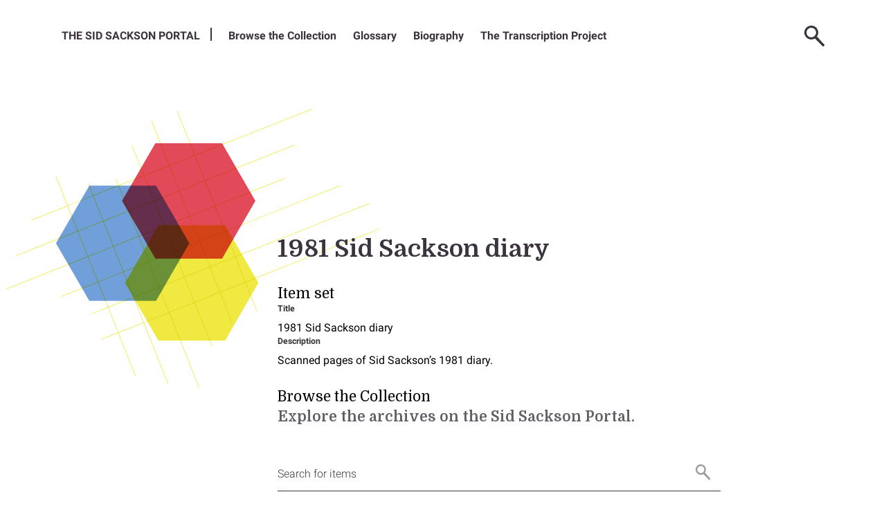

--- FILE ---
content_type: text/html; charset=UTF-8
request_url: https://sacksonportal.museumofplay.org/s/sackson-portal/item-set/17696
body_size: 75672
content:
<! -- START OF /LAYOUT/LAYOUT.PHTML -->
<!DOCTYPE html><html lang="en-US">    <head>
        <!-- Google Tag Manager -->
        <script>(function(w,d,s,l,i){w[l]=w[l]||[];w[l].push({'gtm.start':
        new Date().getTime(),event:'gtm.js'});var f=d.getElementsByTagName(s)[0],
        j=d.createElement(s),dl=l!='dataLayer'?'&l='+l:'';j.async=true;j.src=
        'https://www.googletagmanager.com/gtm.js?id='+i+dl;f.parentNode.insertBefore(j,f);
        })(window,document,'script','dataLayer','GTM-N23K88G');</script>
        <!-- End Google Tag Manager -->

        <link rel="preconnect" href="https://fonts.googleapis.com">
        <link rel="preconnect" href="https://fonts.gstatic.com" crossorigin>
        <link href="https://fonts.googleapis.com/css2?family=Domine:wght@400..700&family=Roboto:ital,wght@0,100..900;1,100..900&display=swap" rel="stylesheet">

        <meta charset="utf-8">
<meta name="viewport" content="width&#x3D;device-width,&#x20;initial-scale&#x3D;1">        <title>The Sackson Portal · 1981 Sid Sackson diary · Sackson Portal</title>        <link rel="icon">
<link href="&#x2F;application&#x2F;asset&#x2F;css&#x2F;iconfonts.css&#x3F;v&#x3D;4.1.0" media="screen" rel="stylesheet" type="text&#x2F;css">
<link href="&#x2F;themes&#x2F;sackson-v2&#x2F;asset&#x2F;css&#x2F;vendor.min.css&#x3F;v&#x3D;0.1" media="screen" rel="stylesheet" type="text&#x2F;css">
<link href="&#x2F;themes&#x2F;sackson-v2&#x2F;asset&#x2F;css&#x2F;style.min.css&#x3F;v&#x3D;0.1" media="screen" rel="stylesheet" type="text&#x2F;css">                <script  src="https&#x3A;&#x2F;&#x2F;code.jquery.com&#x2F;jquery-3.6.2.min.js"></script>
<script  src="&#x2F;themes&#x2F;sackson-v2&#x2F;asset&#x2F;js&#x2F;vendor.js&#x3F;v&#x3D;0.1"></script>
<script  src="&#x2F;application&#x2F;asset&#x2F;js&#x2F;global.js&#x3F;v&#x3D;4.1.0"></script>
<script  src="&#x2F;themes&#x2F;sackson-v2&#x2F;asset&#x2F;js&#x2F;default.min.js&#x3F;v&#x3D;0.1"></script>
<script  async="async" src="https&#x3A;&#x2F;&#x2F;www.googletagmanager.com&#x2F;gtag&#x2F;js&#x3F;id&#x3D;G-QM7C52W0XV"></script>
<script >
    //<!--
    
                    
                      window.dataLayer = window.dataLayer || [];
                      function gtag(){dataLayer.push(arguments);}
                      gtag('js', new Date());
                    
                      gtag('config', 'G-QM7C52W0XV');
    //-->
</script>    

    </head>

    <body class="browse&#x20;card-view&#x20;item-set">        <!-- Google Tag Manager (noscript) -->
        <noscript><iframe src="https://www.googletagmanager.com/ns.html?id=GTM-N23K88G" height="0" width="0" style="display:none;visibility:hidden"></iframe></noscript>
        <!-- End Google Tag Manager (noscript) -->

        <div class="full"> </div>
        <header class="full">
            <!--DESKTOP MENU START-->
            <nav class="desktop-nav" aria-label="menu"> 
                <ul class="navigation">
    <li>
        <a href="&#x2F;s&#x2F;sackson-portal&#x2F;page&#x2F;welcome">The Sid Sackson Portal</a>
    </li>
    <li>
        <a href="&#x2F;s&#x2F;sackson-portal&#x2F;item">Browse the Collection</a>
    </li>
    <li>
        <a href="&#x2F;s&#x2F;sackson-portal&#x2F;page&#x2F;glossary-people">Glossary</a>
        <ul>
            <li>
                <a href="&#x2F;s&#x2F;sackson-portal&#x2F;page&#x2F;glossary-games">Games</a>
            </li>
            <li>
                <a href="&#x2F;s&#x2F;sackson-portal&#x2F;page&#x2F;glossary-other">Other Items and Abbreviations</a>
            </li>
        </ul>
    </li>
    <li>
        <a href="&#x2F;s&#x2F;sackson-portal&#x2F;page&#x2F;biography">Biography</a>
    </li>
    <li>
        <a href="&#x2F;s&#x2F;sackson-portal&#x2F;page&#x2F;transcription-project">The Transcription Project</a>
    </li>
</ul>                <ul class="nav-icons">
                                        <div class="header-search">
                        <! -- START OF /COMMON/SEARCH-FORM.PHTML -->

<form action="/s/sackson-portal/item" id="search-form">
    <input type="text" title='Search Field' name="search" value="" placeholder="Search the Sid Sackson Portal">
    <button type="submit" title="Submit"></button>
</form>
<! -- END OF /COMMON/SEARCH-FORM.PHTML -->
                    </div>
                    <li><a class="nav-icon nav-search" href="#" title="Search"><img alt='spy glass' src=/themes/sackson-v2/asset/img/svg/icon/search.svg?v=0.1></a>
                    </li>
                                          <li><a class="nav-icon nav-user-login" href="/login" title="Log-in"><img alt='user login' src=/themes/sackson-v2/asset/img/svg/icon/user-login.svg?v=0.1></a></li>
                                        <li><a class="nav-icon nav-hamburger" href="#" title="Menu"><img alt='mobile menu' src=/themes/sackson-v2/asset/img/svg/icon/hamburger.svg?v=0.1></a></li>
                </ul>
                <!--SUB MENU CONTAINER-->
                <div class="sub-menu-container"></div> 
                <!--MOBILE MENU START-->
                <div class="mobile-menu" aria-label='Mobile Menu'> 
                    <div class="mobile-icons-container"></div>
                    <div class="sub-menu-title">
                        <p>Menu</p>
                    </div>
                    <ul class="navigation">
    <li>
        <a href="&#x2F;s&#x2F;sackson-portal&#x2F;page&#x2F;welcome">The Sid Sackson Portal</a>
    </li>
    <li>
        <a href="&#x2F;s&#x2F;sackson-portal&#x2F;item">Browse the Collection</a>
    </li>
    <li>
        <a href="&#x2F;s&#x2F;sackson-portal&#x2F;page&#x2F;glossary-people">Glossary</a>
        <ul>
            <li>
                <a href="&#x2F;s&#x2F;sackson-portal&#x2F;page&#x2F;glossary-games">Games</a>
            </li>
            <li>
                <a href="&#x2F;s&#x2F;sackson-portal&#x2F;page&#x2F;glossary-other">Other Items and Abbreviations</a>
            </li>
        </ul>
    </li>
    <li>
        <a href="&#x2F;s&#x2F;sackson-portal&#x2F;page&#x2F;biography">Biography</a>
    </li>
    <li>
        <a href="&#x2F;s&#x2F;sackson-portal&#x2F;page&#x2F;transcription-project">The Transcription Project</a>
    </li>
</ul>                </div> <!--MOBILE MENU END-->
            </nav> <!--DESKTOP MENU END-->
            <!--MOBILE SEARCH FORM START-->
            <div class="mobile-search">
                <! -- START OF /COMMON/SEARCH-FORM.PHTML -->

<form action="/s/sackson-portal/item" id="search-form">
    <input type="text" title='Search Field' name="search" value="" placeholder="Search the Sid Sackson Portal">
    <button type="submit" title="Submit"></button>
</form>
<! -- END OF /COMMON/SEARCH-FORM.PHTML -->
            </div> <!--MOBILE SEARCH FORM END-->
        </header>
       
        
        <section id='splash' class='full'></section>
        <section id='primary-content'>
            <a name='main-content'></a>
            <main>
              <div id='content-stack' contentstack>
                <! -- START OF /AGILE-THEME-TOOLS/AGILE-ITEM/BROWSE.PHTML -->
<div class='browse-tool'>
    <div class="page-header">
        <img alt='' class="page-header-ornament" src=/themes/sackson-v2/asset/img/svg/ornaments/browse-ornament.svg?v=0.1>
        <div class="page-header-text-elements">
                            <h2><span class="title">1981 Sid Sackson diary</span></h2>                <h3>Item set</h3>
                <div class="metadata">
                        <div class="property" data-term="dcterms:title" >
        <div class="metadata-label">
                Title                        </div>
        <div class="values">
                                <div class="value" lang="">
                                1981 Sid Sackson diary            </div>
                </div>
    </div>
    <div class="property" data-term="dcterms:description" >
        <div class="metadata-label">
                Description                        </div>
        <div class="values">
                                <div class="value" lang="">
                                Scanned pages of Sid Sackson’s 1981 diary.            </div>
                </div>
    </div>
                </div>
                <div class="item-set-items">
                <h3>Browse the Collection</h3>                        <p class="page-deck">Explore the archives on the Sid Sackson Portal.</p>
            <div class="browse-search-form">
                <! -- START OF /COMMON/SEARCH-FORM.PHTML -->

<form action="/s/sackson-portal/item" id="search-form">
    <input type="text" title='Search Field' name="search" value="" placeholder="Search the Sid Sackson Portal">
    <button type="submit" title="Submit"></button>
</form>
<! -- END OF /COMMON/SEARCH-FORM.PHTML -->
            </div>
            <a class="advanced-search" href="&#x2F;s&#x2F;sackson-portal&#x2F;item&#x2F;search&#x3F;sort_by_default&#x3D;&amp;sort_by&#x3D;created&amp;sort_order&#x3D;desc&amp;page&#x3D;1&amp;item_set_id&#x3D;17696">Advanced Search</a>        </div>
    </div>
    
        
    <div class="top-bar-ui">
        <h3>Results</h3>
        <div class="browse-controls">
            <div class='sort-selector'>
                <form class="sorting" action="">
    <input type="hidden" name="sort_by_default" value=""><input type="hidden" name="page" value="1">    <select name="sort_by" aria-label="Sort by">
        </select>
    <div class="sort-block"> 
        <select name="sort_order" aria-label="Sort order">
            <option value="asc" >Sort by Title (Ascending)</option>
            <option value="desc" selected>Sort by Title (Descending)</option>
        </select>
        <button type="submit">Sort</button>
    </div>
</form>
                
            </div>
            <! -- START OF /COMMON/PAGINATION.PHTML -->
<nav class="pagination" role="navigation">
    <p class="page-input-top"  aria-label="Page">Showing Page <span class="page-detail">1 of 9</span></p>

    
    <span class='for-js number-of-items'>422</span>
    <span class='for-js end-item-counter'>50</span>
    <span class='for-js start-item-counter'>1</span>
    <span class='for-js per-page'>50</span>
    <span class='for-js page-count'>9</span>

    <ul class='page-bullets'>
                    <li><a data-pageNumber='1' href='/s/sackson-portal/item-set/17696?sort_by_default=&sort_by=created&sort_order=desc&page=1'></a><p class='page-number'>1</p></li><li><a data-pageNumber='2' href='/s/sackson-portal/item-set/17696?sort_by_default=&sort_by=created&sort_order=desc&page=2'></a><p class='page-number'>2</p></li><li><a data-pageNumber='3' href='/s/sackson-portal/item-set/17696?sort_by_default=&sort_by=created&sort_order=desc&page=3'></a><p class='page-number'>3</p></li><li><a data-pageNumber='4' href='/s/sackson-portal/item-set/17696?sort_by_default=&sort_by=created&sort_order=desc&page=4'></a><p class='page-number'>4</p></li><li><a data-pageNumber='5' href='/s/sackson-portal/item-set/17696?sort_by_default=&sort_by=created&sort_order=desc&page=5'></a><p class='page-number'>5</p></li><li><a data-pageNumber='6' href='/s/sackson-portal/item-set/17696?sort_by_default=&sort_by=created&sort_order=desc&page=6'></a><p class='page-number'>6</p></li><li><a data-pageNumber='7' href='/s/sackson-portal/item-set/17696?sort_by_default=&sort_by=created&sort_order=desc&page=7'></a><p class='page-number'>7</p></li><li><a data-pageNumber='8' href='/s/sackson-portal/item-set/17696?sort_by_default=&sort_by=created&sort_order=desc&page=8'></a><p class='page-number'>8</p></li><li><a data-pageNumber='9' href='/s/sackson-portal/item-set/17696?sort_by_default=&sort_by=created&sort_order=desc&page=9'></a><p class='page-number'>9</p></li>            </ul>
    
    <div class="page-arrows">
                <span class="previous explore-left button inactive"></span>
        
                <a class="next&#x20;explore-right&#x20;button" tabindex="0" title="Next" aria-label="Next" href="&#x2F;s&#x2F;sackson-portal&#x2F;item-set&#x2F;17696&#x3F;sort_order&#x3D;desc&amp;page&#x3D;2">&gt;</a>            </div>

</nav>
<! -- END OF /COMMON/PAGINATION.PHTML -->
            <div class="view-options">
                <button class="view-button card-view-btn" type="button" title="Card view" value="card"></button>
                <button class="view-button list-view-btn" type="button" title="List view" value="list"></button>
            </div>
        </div>
    </div>
    
    <div class="mobile-browse-controls">
        <! -- START OF /COMMON/PAGINATION.PHTML -->
<nav class="pagination" role="navigation">
    <p class="page-input-top"  aria-label="Page">Showing Page <span class="page-detail">1 of 9</span></p>

    
    <span class='for-js number-of-items'>422</span>
    <span class='for-js end-item-counter'>50</span>
    <span class='for-js start-item-counter'>1</span>
    <span class='for-js per-page'>50</span>
    <span class='for-js page-count'>9</span>

    <ul class='page-bullets'>
                    <li><a data-pageNumber='1' href='/s/sackson-portal/item-set/17696?sort_by_default=&sort_by=created&sort_order=desc&page=1'></a><p class='page-number'>1</p></li><li><a data-pageNumber='2' href='/s/sackson-portal/item-set/17696?sort_by_default=&sort_by=created&sort_order=desc&page=2'></a><p class='page-number'>2</p></li><li><a data-pageNumber='3' href='/s/sackson-portal/item-set/17696?sort_by_default=&sort_by=created&sort_order=desc&page=3'></a><p class='page-number'>3</p></li><li><a data-pageNumber='4' href='/s/sackson-portal/item-set/17696?sort_by_default=&sort_by=created&sort_order=desc&page=4'></a><p class='page-number'>4</p></li><li><a data-pageNumber='5' href='/s/sackson-portal/item-set/17696?sort_by_default=&sort_by=created&sort_order=desc&page=5'></a><p class='page-number'>5</p></li><li><a data-pageNumber='6' href='/s/sackson-portal/item-set/17696?sort_by_default=&sort_by=created&sort_order=desc&page=6'></a><p class='page-number'>6</p></li><li><a data-pageNumber='7' href='/s/sackson-portal/item-set/17696?sort_by_default=&sort_by=created&sort_order=desc&page=7'></a><p class='page-number'>7</p></li><li><a data-pageNumber='8' href='/s/sackson-portal/item-set/17696?sort_by_default=&sort_by=created&sort_order=desc&page=8'></a><p class='page-number'>8</p></li><li><a data-pageNumber='9' href='/s/sackson-portal/item-set/17696?sort_by_default=&sort_by=created&sort_order=desc&page=9'></a><p class='page-number'>9</p></li>            </ul>
    
    <div class="page-arrows">
                <span class="previous explore-left button inactive"></span>
        
                <a class="next&#x20;explore-right&#x20;button" tabindex="0" title="Next" aria-label="Next" href="&#x2F;s&#x2F;sackson-portal&#x2F;item-set&#x2F;17696&#x3F;sort_order&#x3D;desc&amp;page&#x3D;2">&gt;</a>            </div>

</nav>
<! -- END OF /COMMON/PAGINATION.PHTML -->
        <div class="view-options">
            <button class="view-button card-view-btn" type="button" title="Card view" value="card"></button>
            <button class="view-button list-view-btn" type="button" title="List view" value="list"></button>
        </div>
    </div>
    
    <browse-items-container view="card">
        <ul slot="items-container">
                    <li class="card">
                                <p class="item-label">image</p>
                <figure class="item-thumbnail">
                    <a href="&#x2F;s&#x2F;sackson-portal&#x2F;item&#x2F;18543"><img src="https&#x3A;&#x2F;&#x2F;sacksonportal.museumofplay.org&#x2F;files&#x2F;large&#x2F;391c1751bf4d7f00ab43270b63464c40abece4e0.jpg" alt=""></a>                    <a class="figcaption-link" title='1981_Sackson_422_back cover.jpg' href='/s/sackson-portal/item/18543'>
                        <figcaption class="item-caption-container"><p></p></figcaption>
                    </a>
                </figure>
                <div class="item-info">
                    <p class="item-label">image</p>
                    <h4 class="item-title"><a href="&#x2F;s&#x2F;sackson-portal&#x2F;item&#x2F;18543">1981_Sackson_422_back cover.jpg</a></h4>
                                        <div class="item-link">
                        <a href="&#x2F;s&#x2F;sackson-portal&#x2F;item&#x2F;18543">View Item</a> <span>></span>
                    </div>
                </div>
            </li>
                    <li class="card">
                                <p class="item-label">image</p>
                <figure class="item-thumbnail">
                    <a href="&#x2F;s&#x2F;sackson-portal&#x2F;item&#x2F;18542"><img src="https&#x3A;&#x2F;&#x2F;sacksonportal.museumofplay.org&#x2F;files&#x2F;large&#x2F;2c97fb0ad5ab4218ac5f9a98fa42e5e45638a904.jpg" alt=""></a>                    <a class="figcaption-link" title='1981_Sackson_421_inside back cover.jpg' href='/s/sackson-portal/item/18542'>
                        <figcaption class="item-caption-container"><p></p></figcaption>
                    </a>
                </figure>
                <div class="item-info">
                    <p class="item-label">image</p>
                    <h4 class="item-title"><a href="&#x2F;s&#x2F;sackson-portal&#x2F;item&#x2F;18542">1981_Sackson_421_inside back cover.jpg</a></h4>
                                        <div class="item-link">
                        <a href="&#x2F;s&#x2F;sackson-portal&#x2F;item&#x2F;18542">View Item</a> <span>></span>
                    </div>
                </div>
            </li>
                    <li class="card">
                                <p class="item-label">image</p>
                <figure class="item-thumbnail">
                    <a href="&#x2F;s&#x2F;sackson-portal&#x2F;item&#x2F;18521"><img src="https&#x3A;&#x2F;&#x2F;sacksonportal.museumofplay.org&#x2F;files&#x2F;large&#x2F;fe532d8cda83836230aacc1c9c1018fe4cc5e7fb.jpg" alt=""></a>                    <a class="figcaption-link" title='1981_Sackson_420_blank.jpg' href='/s/sackson-portal/item/18521'>
                        <figcaption class="item-caption-container"><p></p></figcaption>
                    </a>
                </figure>
                <div class="item-info">
                    <p class="item-label">image</p>
                    <h4 class="item-title"><a href="&#x2F;s&#x2F;sackson-portal&#x2F;item&#x2F;18521">1981_Sackson_420_blank.jpg</a></h4>
                                        <div class="item-link">
                        <a href="&#x2F;s&#x2F;sackson-portal&#x2F;item&#x2F;18521">View Item</a> <span>></span>
                    </div>
                </div>
            </li>
                    <li class="card">
                                <p class="item-label">image</p>
                <figure class="item-thumbnail">
                    <a href="&#x2F;s&#x2F;sackson-portal&#x2F;item&#x2F;18520"><img src="https&#x3A;&#x2F;&#x2F;sacksonportal.museumofplay.org&#x2F;files&#x2F;large&#x2F;d6291819af871b03c35eec76b63408b5089d4bb6.jpg" alt=""></a>                    <a class="figcaption-link" title='1981_Sackson_419_1982 calendar.jpg' href='/s/sackson-portal/item/18520'>
                        <figcaption class="item-caption-container"><p></p></figcaption>
                    </a>
                </figure>
                <div class="item-info">
                    <p class="item-label">image</p>
                    <h4 class="item-title"><a href="&#x2F;s&#x2F;sackson-portal&#x2F;item&#x2F;18520">1981_Sackson_419_1982 calendar.jpg</a></h4>
                                        <div class="item-link">
                        <a href="&#x2F;s&#x2F;sackson-portal&#x2F;item&#x2F;18520">View Item</a> <span>></span>
                    </div>
                </div>
            </li>
                    <li class="card">
                                <p class="item-label">image</p>
                <figure class="item-thumbnail">
                    <a href="&#x2F;s&#x2F;sackson-portal&#x2F;item&#x2F;18519"><img src="https&#x3A;&#x2F;&#x2F;sacksonportal.museumofplay.org&#x2F;files&#x2F;large&#x2F;74ce8089a4cd6ab11eeb360676736d24145ed064.jpg" alt=""></a>                    <a class="figcaption-link" title='1981_Sackson_418_1981 public holidays 02.jpg' href='/s/sackson-portal/item/18519'>
                        <figcaption class="item-caption-container"><p></p></figcaption>
                    </a>
                </figure>
                <div class="item-info">
                    <p class="item-label">image</p>
                    <h4 class="item-title"><a href="&#x2F;s&#x2F;sackson-portal&#x2F;item&#x2F;18519">1981_Sackson_418_1981 public holidays 02.jpg</a></h4>
                                        <div class="item-link">
                        <a href="&#x2F;s&#x2F;sackson-portal&#x2F;item&#x2F;18519">View Item</a> <span>></span>
                    </div>
                </div>
            </li>
                    <li class="card">
                                <p class="item-label">image</p>
                <figure class="item-thumbnail">
                    <a href="&#x2F;s&#x2F;sackson-portal&#x2F;item&#x2F;18518"><img src="https&#x3A;&#x2F;&#x2F;sacksonportal.museumofplay.org&#x2F;files&#x2F;large&#x2F;67e5b96895559eb21710c7c05955a42308d04999.jpg" alt=""></a>                    <a class="figcaption-link" title='1981_Sackson_417_1981 public holidays 01.jpg' href='/s/sackson-portal/item/18518'>
                        <figcaption class="item-caption-container"><p></p></figcaption>
                    </a>
                </figure>
                <div class="item-info">
                    <p class="item-label">image</p>
                    <h4 class="item-title"><a href="&#x2F;s&#x2F;sackson-portal&#x2F;item&#x2F;18518">1981_Sackson_417_1981 public holidays 01.jpg</a></h4>
                                        <div class="item-link">
                        <a href="&#x2F;s&#x2F;sackson-portal&#x2F;item&#x2F;18518">View Item</a> <span>></span>
                    </div>
                </div>
            </li>
                    <li class="card">
                                <p class="item-label">image</p>
                <figure class="item-thumbnail">
                    <a href="&#x2F;s&#x2F;sackson-portal&#x2F;item&#x2F;18517"><img src="https&#x3A;&#x2F;&#x2F;sacksonportal.museumofplay.org&#x2F;files&#x2F;large&#x2F;9323571f42e80e4ad251f3eb67d5a1686596607d.jpg" alt=""></a>                    <a class="figcaption-link" title='1981_Sackson_416_index.jpg' href='/s/sackson-portal/item/18517'>
                        <figcaption class="item-caption-container"><p></p></figcaption>
                    </a>
                </figure>
                <div class="item-info">
                    <p class="item-label">image</p>
                    <h4 class="item-title"><a href="&#x2F;s&#x2F;sackson-portal&#x2F;item&#x2F;18517">1981_Sackson_416_index.jpg</a></h4>
                                        <div class="item-link">
                        <a href="&#x2F;s&#x2F;sackson-portal&#x2F;item&#x2F;18517">View Item</a> <span>></span>
                    </div>
                </div>
            </li>
                    <li class="card">
                                <p class="item-label">image</p>
                <figure class="item-thumbnail">
                    <a href="&#x2F;s&#x2F;sackson-portal&#x2F;item&#x2F;18516"><img src="https&#x3A;&#x2F;&#x2F;sacksonportal.museumofplay.org&#x2F;files&#x2F;large&#x2F;2f413411c826ad9d1b40eba48c62eae5d9be8f94.jpg" alt=""></a>                    <a class="figcaption-link" title='1981_Sackson_415_index.jpg' href='/s/sackson-portal/item/18516'>
                        <figcaption class="item-caption-container"><p></p></figcaption>
                    </a>
                </figure>
                <div class="item-info">
                    <p class="item-label">image</p>
                    <h4 class="item-title"><a href="&#x2F;s&#x2F;sackson-portal&#x2F;item&#x2F;18516">1981_Sackson_415_index.jpg</a></h4>
                                        <div class="item-link">
                        <a href="&#x2F;s&#x2F;sackson-portal&#x2F;item&#x2F;18516">View Item</a> <span>></span>
                    </div>
                </div>
            </li>
                    <li class="card">
                                <p class="item-label">image</p>
                <figure class="item-thumbnail">
                    <a href="&#x2F;s&#x2F;sackson-portal&#x2F;item&#x2F;18515"><img src="https&#x3A;&#x2F;&#x2F;sacksonportal.museumofplay.org&#x2F;files&#x2F;large&#x2F;e03a76b1a79d4f3d5f7585d4b591a4c918ee04e1.jpg" alt=""></a>                    <a class="figcaption-link" title='1981_Sackson_414_index.jpg' href='/s/sackson-portal/item/18515'>
                        <figcaption class="item-caption-container"><p></p></figcaption>
                    </a>
                </figure>
                <div class="item-info">
                    <p class="item-label">image</p>
                    <h4 class="item-title"><a href="&#x2F;s&#x2F;sackson-portal&#x2F;item&#x2F;18515">1981_Sackson_414_index.jpg</a></h4>
                                        <div class="item-link">
                        <a href="&#x2F;s&#x2F;sackson-portal&#x2F;item&#x2F;18515">View Item</a> <span>></span>
                    </div>
                </div>
            </li>
                    <li class="card">
                                <p class="item-label">image</p>
                <figure class="item-thumbnail">
                    <a href="&#x2F;s&#x2F;sackson-portal&#x2F;item&#x2F;18514"><img src="https&#x3A;&#x2F;&#x2F;sacksonportal.museumofplay.org&#x2F;files&#x2F;large&#x2F;7a55caf931ba1e2e1cb3660c2a2bfffb54fbe198.jpg" alt=""></a>                    <a class="figcaption-link" title='1981_Sackson_413_index.jpg' href='/s/sackson-portal/item/18514'>
                        <figcaption class="item-caption-container"><p></p></figcaption>
                    </a>
                </figure>
                <div class="item-info">
                    <p class="item-label">image</p>
                    <h4 class="item-title"><a href="&#x2F;s&#x2F;sackson-portal&#x2F;item&#x2F;18514">1981_Sackson_413_index.jpg</a></h4>
                                        <div class="item-link">
                        <a href="&#x2F;s&#x2F;sackson-portal&#x2F;item&#x2F;18514">View Item</a> <span>></span>
                    </div>
                </div>
            </li>
                    <li class="card">
                                <p class="item-label">image</p>
                <figure class="item-thumbnail">
                    <a href="&#x2F;s&#x2F;sackson-portal&#x2F;item&#x2F;18513"><img src="https&#x3A;&#x2F;&#x2F;sacksonportal.museumofplay.org&#x2F;files&#x2F;large&#x2F;c9c16522c799257a988212ec204f87a13f33300a.jpg" alt=""></a>                    <a class="figcaption-link" title='1981_Sackson_412_index.jpg' href='/s/sackson-portal/item/18513'>
                        <figcaption class="item-caption-container"><p></p></figcaption>
                    </a>
                </figure>
                <div class="item-info">
                    <p class="item-label">image</p>
                    <h4 class="item-title"><a href="&#x2F;s&#x2F;sackson-portal&#x2F;item&#x2F;18513">1981_Sackson_412_index.jpg</a></h4>
                                        <div class="item-link">
                        <a href="&#x2F;s&#x2F;sackson-portal&#x2F;item&#x2F;18513">View Item</a> <span>></span>
                    </div>
                </div>
            </li>
                    <li class="card">
                                <p class="item-label">image</p>
                <figure class="item-thumbnail">
                    <a href="&#x2F;s&#x2F;sackson-portal&#x2F;item&#x2F;18512"><img src="https&#x3A;&#x2F;&#x2F;sacksonportal.museumofplay.org&#x2F;files&#x2F;large&#x2F;ecd61bc4770de536756412eec5fb3026f1872027.jpg" alt=""></a>                    <a class="figcaption-link" title='1981_Sackson_411_index.jpg' href='/s/sackson-portal/item/18512'>
                        <figcaption class="item-caption-container"><p></p></figcaption>
                    </a>
                </figure>
                <div class="item-info">
                    <p class="item-label">image</p>
                    <h4 class="item-title"><a href="&#x2F;s&#x2F;sackson-portal&#x2F;item&#x2F;18512">1981_Sackson_411_index.jpg</a></h4>
                                        <div class="item-link">
                        <a href="&#x2F;s&#x2F;sackson-portal&#x2F;item&#x2F;18512">View Item</a> <span>></span>
                    </div>
                </div>
            </li>
                    <li class="card">
                                <p class="item-label">image</p>
                <figure class="item-thumbnail">
                    <a href="&#x2F;s&#x2F;sackson-portal&#x2F;item&#x2F;18511"><img src="https&#x3A;&#x2F;&#x2F;sacksonportal.museumofplay.org&#x2F;files&#x2F;large&#x2F;d815a00b3c1a68e5c500b696f35153866990651e.jpg" alt=""></a>                    <a class="figcaption-link" title='1981_Sackson_410_index.jpg' href='/s/sackson-portal/item/18511'>
                        <figcaption class="item-caption-container"><p></p></figcaption>
                    </a>
                </figure>
                <div class="item-info">
                    <p class="item-label">image</p>
                    <h4 class="item-title"><a href="&#x2F;s&#x2F;sackson-portal&#x2F;item&#x2F;18511">1981_Sackson_410_index.jpg</a></h4>
                                        <div class="item-link">
                        <a href="&#x2F;s&#x2F;sackson-portal&#x2F;item&#x2F;18511">View Item</a> <span>></span>
                    </div>
                </div>
            </li>
                    <li class="card">
                                <p class="item-label">image</p>
                <figure class="item-thumbnail">
                    <a href="&#x2F;s&#x2F;sackson-portal&#x2F;item&#x2F;18510"><img src="https&#x3A;&#x2F;&#x2F;sacksonportal.museumofplay.org&#x2F;files&#x2F;large&#x2F;c86f1f166ce676afbd9b1078f9a5bd474365c80f.jpg" alt=""></a>                    <a class="figcaption-link" title='1981_Sackson_409_index.jpg' href='/s/sackson-portal/item/18510'>
                        <figcaption class="item-caption-container"><p></p></figcaption>
                    </a>
                </figure>
                <div class="item-info">
                    <p class="item-label">image</p>
                    <h4 class="item-title"><a href="&#x2F;s&#x2F;sackson-portal&#x2F;item&#x2F;18510">1981_Sackson_409_index.jpg</a></h4>
                                        <div class="item-link">
                        <a href="&#x2F;s&#x2F;sackson-portal&#x2F;item&#x2F;18510">View Item</a> <span>></span>
                    </div>
                </div>
            </li>
                    <li class="card">
                                <p class="item-label">image</p>
                <figure class="item-thumbnail">
                    <a href="&#x2F;s&#x2F;sackson-portal&#x2F;item&#x2F;18509"><img src="https&#x3A;&#x2F;&#x2F;sacksonportal.museumofplay.org&#x2F;files&#x2F;large&#x2F;dc5e7344068a76ddf9a01c429034d3ee567c4913.jpg" alt=""></a>                    <a class="figcaption-link" title='1981_Sackson_408_index.jpg' href='/s/sackson-portal/item/18509'>
                        <figcaption class="item-caption-container"><p></p></figcaption>
                    </a>
                </figure>
                <div class="item-info">
                    <p class="item-label">image</p>
                    <h4 class="item-title"><a href="&#x2F;s&#x2F;sackson-portal&#x2F;item&#x2F;18509">1981_Sackson_408_index.jpg</a></h4>
                                        <div class="item-link">
                        <a href="&#x2F;s&#x2F;sackson-portal&#x2F;item&#x2F;18509">View Item</a> <span>></span>
                    </div>
                </div>
            </li>
                    <li class="card">
                                <p class="item-label">image</p>
                <figure class="item-thumbnail">
                    <a href="&#x2F;s&#x2F;sackson-portal&#x2F;item&#x2F;18508"><img src="https&#x3A;&#x2F;&#x2F;sacksonportal.museumofplay.org&#x2F;files&#x2F;large&#x2F;3d2e47a9d23c48021a803cf2ba742fdbd8b1fb0f.jpg" alt=""></a>                    <a class="figcaption-link" title='1981_Sackson_407_index.jpg' href='/s/sackson-portal/item/18508'>
                        <figcaption class="item-caption-container"><p></p></figcaption>
                    </a>
                </figure>
                <div class="item-info">
                    <p class="item-label">image</p>
                    <h4 class="item-title"><a href="&#x2F;s&#x2F;sackson-portal&#x2F;item&#x2F;18508">1981_Sackson_407_index.jpg</a></h4>
                                        <div class="item-link">
                        <a href="&#x2F;s&#x2F;sackson-portal&#x2F;item&#x2F;18508">View Item</a> <span>></span>
                    </div>
                </div>
            </li>
                    <li class="card">
                                <p class="item-label">image</p>
                <figure class="item-thumbnail">
                    <a href="&#x2F;s&#x2F;sackson-portal&#x2F;item&#x2F;18507"><img src="https&#x3A;&#x2F;&#x2F;sacksonportal.museumofplay.org&#x2F;files&#x2F;large&#x2F;688d7783c8af25a3342379e0214be0b494df03f6.jpg" alt=""></a>                    <a class="figcaption-link" title='1981_Sackson_406_index.jpg' href='/s/sackson-portal/item/18507'>
                        <figcaption class="item-caption-container"><p></p></figcaption>
                    </a>
                </figure>
                <div class="item-info">
                    <p class="item-label">image</p>
                    <h4 class="item-title"><a href="&#x2F;s&#x2F;sackson-portal&#x2F;item&#x2F;18507">1981_Sackson_406_index.jpg</a></h4>
                                        <div class="item-link">
                        <a href="&#x2F;s&#x2F;sackson-portal&#x2F;item&#x2F;18507">View Item</a> <span>></span>
                    </div>
                </div>
            </li>
                    <li class="card">
                                <p class="item-label">image</p>
                <figure class="item-thumbnail">
                    <a href="&#x2F;s&#x2F;sackson-portal&#x2F;item&#x2F;18506"><img src="https&#x3A;&#x2F;&#x2F;sacksonportal.museumofplay.org&#x2F;files&#x2F;large&#x2F;d6dbe555a278c8b64ee8bf7d7fbab04ed423c3af.jpg" alt=""></a>                    <a class="figcaption-link" title='1981_Sackson_405_index.jpg' href='/s/sackson-portal/item/18506'>
                        <figcaption class="item-caption-container"><p></p></figcaption>
                    </a>
                </figure>
                <div class="item-info">
                    <p class="item-label">image</p>
                    <h4 class="item-title"><a href="&#x2F;s&#x2F;sackson-portal&#x2F;item&#x2F;18506">1981_Sackson_405_index.jpg</a></h4>
                                        <div class="item-link">
                        <a href="&#x2F;s&#x2F;sackson-portal&#x2F;item&#x2F;18506">View Item</a> <span>></span>
                    </div>
                </div>
            </li>
                    <li class="card">
                                <p class="item-label">image</p>
                <figure class="item-thumbnail">
                    <a href="&#x2F;s&#x2F;sackson-portal&#x2F;item&#x2F;18505"><img src="https&#x3A;&#x2F;&#x2F;sacksonportal.museumofplay.org&#x2F;files&#x2F;large&#x2F;f7ddf2cf904802674639bf3498ad344d79f4e51b.jpg" alt=""></a>                    <a class="figcaption-link" title='1981_Sackson_404_index.jpg' href='/s/sackson-portal/item/18505'>
                        <figcaption class="item-caption-container"><p></p></figcaption>
                    </a>
                </figure>
                <div class="item-info">
                    <p class="item-label">image</p>
                    <h4 class="item-title"><a href="&#x2F;s&#x2F;sackson-portal&#x2F;item&#x2F;18505">1981_Sackson_404_index.jpg</a></h4>
                                        <div class="item-link">
                        <a href="&#x2F;s&#x2F;sackson-portal&#x2F;item&#x2F;18505">View Item</a> <span>></span>
                    </div>
                </div>
            </li>
                    <li class="card">
                                <p class="item-label">image</p>
                <figure class="item-thumbnail">
                    <a href="&#x2F;s&#x2F;sackson-portal&#x2F;item&#x2F;18504"><img src="https&#x3A;&#x2F;&#x2F;sacksonportal.museumofplay.org&#x2F;files&#x2F;large&#x2F;d7e84974d895009547c45d90e39d25df4f20ca10.jpg" alt=""></a>                    <a class="figcaption-link" title='1981_Sackson_403_index.jpg' href='/s/sackson-portal/item/18504'>
                        <figcaption class="item-caption-container"><p></p></figcaption>
                    </a>
                </figure>
                <div class="item-info">
                    <p class="item-label">image</p>
                    <h4 class="item-title"><a href="&#x2F;s&#x2F;sackson-portal&#x2F;item&#x2F;18504">1981_Sackson_403_index.jpg</a></h4>
                                        <div class="item-link">
                        <a href="&#x2F;s&#x2F;sackson-portal&#x2F;item&#x2F;18504">View Item</a> <span>></span>
                    </div>
                </div>
            </li>
                    <li class="card">
                                <p class="item-label">image</p>
                <figure class="item-thumbnail">
                    <a href="&#x2F;s&#x2F;sackson-portal&#x2F;item&#x2F;18503"><img src="https&#x3A;&#x2F;&#x2F;sacksonportal.museumofplay.org&#x2F;files&#x2F;large&#x2F;2c902220995f66caee40d5b290e16af2a093b497.jpg" alt=""></a>                    <a class="figcaption-link" title='1981_Sackson_402_index.jpg' href='/s/sackson-portal/item/18503'>
                        <figcaption class="item-caption-container"><p></p></figcaption>
                    </a>
                </figure>
                <div class="item-info">
                    <p class="item-label">image</p>
                    <h4 class="item-title"><a href="&#x2F;s&#x2F;sackson-portal&#x2F;item&#x2F;18503">1981_Sackson_402_index.jpg</a></h4>
                                        <div class="item-link">
                        <a href="&#x2F;s&#x2F;sackson-portal&#x2F;item&#x2F;18503">View Item</a> <span>></span>
                    </div>
                </div>
            </li>
                    <li class="card">
                                <p class="item-label">image</p>
                <figure class="item-thumbnail">
                    <a href="&#x2F;s&#x2F;sackson-portal&#x2F;item&#x2F;18502"><img src="https&#x3A;&#x2F;&#x2F;sacksonportal.museumofplay.org&#x2F;files&#x2F;large&#x2F;e6990df437830844af687a8fef4cffb1353cc521.jpg" alt=""></a>                    <a class="figcaption-link" title='1981_Sackson_401_index.jpg' href='/s/sackson-portal/item/18502'>
                        <figcaption class="item-caption-container"><p></p></figcaption>
                    </a>
                </figure>
                <div class="item-info">
                    <p class="item-label">image</p>
                    <h4 class="item-title"><a href="&#x2F;s&#x2F;sackson-portal&#x2F;item&#x2F;18502">1981_Sackson_401_index.jpg</a></h4>
                                        <div class="item-link">
                        <a href="&#x2F;s&#x2F;sackson-portal&#x2F;item&#x2F;18502">View Item</a> <span>></span>
                    </div>
                </div>
            </li>
                    <li class="card">
                                <p class="item-label">image</p>
                <figure class="item-thumbnail">
                    <a href="&#x2F;s&#x2F;sackson-portal&#x2F;item&#x2F;18481"><img src="https&#x3A;&#x2F;&#x2F;sacksonportal.museumofplay.org&#x2F;files&#x2F;large&#x2F;cb8f44f781a193290bf53cd3567981993c99b9db.jpg" alt=""></a>                    <a class="figcaption-link" title='1981_Sackson_400_index.jpg' href='/s/sackson-portal/item/18481'>
                        <figcaption class="item-caption-container"><p></p></figcaption>
                    </a>
                </figure>
                <div class="item-info">
                    <p class="item-label">image</p>
                    <h4 class="item-title"><a href="&#x2F;s&#x2F;sackson-portal&#x2F;item&#x2F;18481">1981_Sackson_400_index.jpg</a></h4>
                                        <div class="item-link">
                        <a href="&#x2F;s&#x2F;sackson-portal&#x2F;item&#x2F;18481">View Item</a> <span>></span>
                    </div>
                </div>
            </li>
                    <li class="card">
                                <p class="item-label">image</p>
                <figure class="item-thumbnail">
                    <a href="&#x2F;s&#x2F;sackson-portal&#x2F;item&#x2F;18480"><img src="https&#x3A;&#x2F;&#x2F;sacksonportal.museumofplay.org&#x2F;files&#x2F;large&#x2F;309868c8dc23075495c5b3530f8e8a276f52e1a5.jpg" alt=""></a>                    <a class="figcaption-link" title='1981_Sackson_399_index.jpg' href='/s/sackson-portal/item/18480'>
                        <figcaption class="item-caption-container"><p></p></figcaption>
                    </a>
                </figure>
                <div class="item-info">
                    <p class="item-label">image</p>
                    <h4 class="item-title"><a href="&#x2F;s&#x2F;sackson-portal&#x2F;item&#x2F;18480">1981_Sackson_399_index.jpg</a></h4>
                                        <div class="item-link">
                        <a href="&#x2F;s&#x2F;sackson-portal&#x2F;item&#x2F;18480">View Item</a> <span>></span>
                    </div>
                </div>
            </li>
                    <li class="card">
                                <p class="item-label">image</p>
                <figure class="item-thumbnail">
                    <a href="&#x2F;s&#x2F;sackson-portal&#x2F;item&#x2F;18479"><img src="https&#x3A;&#x2F;&#x2F;sacksonportal.museumofplay.org&#x2F;files&#x2F;large&#x2F;a7269cea2728982f538089d232189f9d0ae08f9f.jpg" alt=""></a>                    <a class="figcaption-link" title='1981_Sackson_398_index.jpg' href='/s/sackson-portal/item/18479'>
                        <figcaption class="item-caption-container"><p></p></figcaption>
                    </a>
                </figure>
                <div class="item-info">
                    <p class="item-label">image</p>
                    <h4 class="item-title"><a href="&#x2F;s&#x2F;sackson-portal&#x2F;item&#x2F;18479">1981_Sackson_398_index.jpg</a></h4>
                                        <div class="item-link">
                        <a href="&#x2F;s&#x2F;sackson-portal&#x2F;item&#x2F;18479">View Item</a> <span>></span>
                    </div>
                </div>
            </li>
                    <li class="card">
                                <p class="item-label">image</p>
                <figure class="item-thumbnail">
                    <a href="&#x2F;s&#x2F;sackson-portal&#x2F;item&#x2F;18478"><img src="https&#x3A;&#x2F;&#x2F;sacksonportal.museumofplay.org&#x2F;files&#x2F;large&#x2F;c7975ce4090ddb729e1f7ee50d7ade43500437f5.jpg" alt=""></a>                    <a class="figcaption-link" title='1981_Sackson_397_index.jpg' href='/s/sackson-portal/item/18478'>
                        <figcaption class="item-caption-container"><p></p></figcaption>
                    </a>
                </figure>
                <div class="item-info">
                    <p class="item-label">image</p>
                    <h4 class="item-title"><a href="&#x2F;s&#x2F;sackson-portal&#x2F;item&#x2F;18478">1981_Sackson_397_index.jpg</a></h4>
                                        <div class="item-link">
                        <a href="&#x2F;s&#x2F;sackson-portal&#x2F;item&#x2F;18478">View Item</a> <span>></span>
                    </div>
                </div>
            </li>
                    <li class="card">
                                <p class="item-label">image</p>
                <figure class="item-thumbnail">
                    <a href="&#x2F;s&#x2F;sackson-portal&#x2F;item&#x2F;18477"><img src="https&#x3A;&#x2F;&#x2F;sacksonportal.museumofplay.org&#x2F;files&#x2F;large&#x2F;56eef535d7baf3de77c625e0896c0abe48dd27db.jpg" alt=""></a>                    <a class="figcaption-link" title='1981_Sackson_396_index.jpg' href='/s/sackson-portal/item/18477'>
                        <figcaption class="item-caption-container"><p></p></figcaption>
                    </a>
                </figure>
                <div class="item-info">
                    <p class="item-label">image</p>
                    <h4 class="item-title"><a href="&#x2F;s&#x2F;sackson-portal&#x2F;item&#x2F;18477">1981_Sackson_396_index.jpg</a></h4>
                                        <div class="item-link">
                        <a href="&#x2F;s&#x2F;sackson-portal&#x2F;item&#x2F;18477">View Item</a> <span>></span>
                    </div>
                </div>
            </li>
                    <li class="card">
                                <p class="item-label">image</p>
                <figure class="item-thumbnail">
                    <a href="&#x2F;s&#x2F;sackson-portal&#x2F;item&#x2F;18476"><img src="https&#x3A;&#x2F;&#x2F;sacksonportal.museumofplay.org&#x2F;files&#x2F;large&#x2F;3ca6968c1c1cde429af73a3b18a37b7cd86b3493.jpg" alt=""></a>                    <a class="figcaption-link" title='1981_Sackson_395_index.jpg' href='/s/sackson-portal/item/18476'>
                        <figcaption class="item-caption-container"><p></p></figcaption>
                    </a>
                </figure>
                <div class="item-info">
                    <p class="item-label">image</p>
                    <h4 class="item-title"><a href="&#x2F;s&#x2F;sackson-portal&#x2F;item&#x2F;18476">1981_Sackson_395_index.jpg</a></h4>
                                        <div class="item-link">
                        <a href="&#x2F;s&#x2F;sackson-portal&#x2F;item&#x2F;18476">View Item</a> <span>></span>
                    </div>
                </div>
            </li>
                    <li class="card">
                                <p class="item-label">image</p>
                <figure class="item-thumbnail">
                    <a href="&#x2F;s&#x2F;sackson-portal&#x2F;item&#x2F;18475"><img src="https&#x3A;&#x2F;&#x2F;sacksonportal.museumofplay.org&#x2F;files&#x2F;large&#x2F;7fbf5224d35b56173151aacd90a62d773b5d1c31.jpg" alt=""></a>                    <a class="figcaption-link" title='1981_Sackson_394_index.jpg' href='/s/sackson-portal/item/18475'>
                        <figcaption class="item-caption-container"><p></p></figcaption>
                    </a>
                </figure>
                <div class="item-info">
                    <p class="item-label">image</p>
                    <h4 class="item-title"><a href="&#x2F;s&#x2F;sackson-portal&#x2F;item&#x2F;18475">1981_Sackson_394_index.jpg</a></h4>
                                        <div class="item-link">
                        <a href="&#x2F;s&#x2F;sackson-portal&#x2F;item&#x2F;18475">View Item</a> <span>></span>
                    </div>
                </div>
            </li>
                    <li class="card">
                                <p class="item-label">image</p>
                <figure class="item-thumbnail">
                    <a href="&#x2F;s&#x2F;sackson-portal&#x2F;item&#x2F;18474"><img src="https&#x3A;&#x2F;&#x2F;sacksonportal.museumofplay.org&#x2F;files&#x2F;large&#x2F;77272169b618c9b6583af5670d4c73aa8b4c32e9.jpg" alt=""></a>                    <a class="figcaption-link" title='1981_Sackson_393_index.jpg' href='/s/sackson-portal/item/18474'>
                        <figcaption class="item-caption-container"><p></p></figcaption>
                    </a>
                </figure>
                <div class="item-info">
                    <p class="item-label">image</p>
                    <h4 class="item-title"><a href="&#x2F;s&#x2F;sackson-portal&#x2F;item&#x2F;18474">1981_Sackson_393_index.jpg</a></h4>
                                        <div class="item-link">
                        <a href="&#x2F;s&#x2F;sackson-portal&#x2F;item&#x2F;18474">View Item</a> <span>></span>
                    </div>
                </div>
            </li>
                    <li class="card">
                                <p class="item-label">image</p>
                <figure class="item-thumbnail">
                    <a href="&#x2F;s&#x2F;sackson-portal&#x2F;item&#x2F;18473"><img src="https&#x3A;&#x2F;&#x2F;sacksonportal.museumofplay.org&#x2F;files&#x2F;large&#x2F;6fddec3ed55571552a229065554ae54f6528c471.jpg" alt=""></a>                    <a class="figcaption-link" title='1981_Sackson_392_index.jpg' href='/s/sackson-portal/item/18473'>
                        <figcaption class="item-caption-container"><p></p></figcaption>
                    </a>
                </figure>
                <div class="item-info">
                    <p class="item-label">image</p>
                    <h4 class="item-title"><a href="&#x2F;s&#x2F;sackson-portal&#x2F;item&#x2F;18473">1981_Sackson_392_index.jpg</a></h4>
                                        <div class="item-link">
                        <a href="&#x2F;s&#x2F;sackson-portal&#x2F;item&#x2F;18473">View Item</a> <span>></span>
                    </div>
                </div>
            </li>
                    <li class="card">
                                <p class="item-label">image</p>
                <figure class="item-thumbnail">
                    <a href="&#x2F;s&#x2F;sackson-portal&#x2F;item&#x2F;18472"><img src="https&#x3A;&#x2F;&#x2F;sacksonportal.museumofplay.org&#x2F;files&#x2F;large&#x2F;5f84871b3e1147149396c467a5d0758a482334a4.jpg" alt=""></a>                    <a class="figcaption-link" title='1981_Sackson_391_index.jpg' href='/s/sackson-portal/item/18472'>
                        <figcaption class="item-caption-container"><p></p></figcaption>
                    </a>
                </figure>
                <div class="item-info">
                    <p class="item-label">image</p>
                    <h4 class="item-title"><a href="&#x2F;s&#x2F;sackson-portal&#x2F;item&#x2F;18472">1981_Sackson_391_index.jpg</a></h4>
                                        <div class="item-link">
                        <a href="&#x2F;s&#x2F;sackson-portal&#x2F;item&#x2F;18472">View Item</a> <span>></span>
                    </div>
                </div>
            </li>
                    <li class="card">
                                <p class="item-label">image</p>
                <figure class="item-thumbnail">
                    <a href="&#x2F;s&#x2F;sackson-portal&#x2F;item&#x2F;18471"><img src="https&#x3A;&#x2F;&#x2F;sacksonportal.museumofplay.org&#x2F;files&#x2F;large&#x2F;d9deefa8555647eacf92d1c06a4d2f11aebb9ee7.jpg" alt=""></a>                    <a class="figcaption-link" title='1981_Sackson_390_index.jpg' href='/s/sackson-portal/item/18471'>
                        <figcaption class="item-caption-container"><p></p></figcaption>
                    </a>
                </figure>
                <div class="item-info">
                    <p class="item-label">image</p>
                    <h4 class="item-title"><a href="&#x2F;s&#x2F;sackson-portal&#x2F;item&#x2F;18471">1981_Sackson_390_index.jpg</a></h4>
                                        <div class="item-link">
                        <a href="&#x2F;s&#x2F;sackson-portal&#x2F;item&#x2F;18471">View Item</a> <span>></span>
                    </div>
                </div>
            </li>
                    <li class="card">
                                <p class="item-label">image</p>
                <figure class="item-thumbnail">
                    <a href="&#x2F;s&#x2F;sackson-portal&#x2F;item&#x2F;18470"><img src="https&#x3A;&#x2F;&#x2F;sacksonportal.museumofplay.org&#x2F;files&#x2F;large&#x2F;16b02a5fc51a8c3f1100345acbf6abc5958ec3e8.jpg" alt=""></a>                    <a class="figcaption-link" title='1981_Sackson_389_index.jpg' href='/s/sackson-portal/item/18470'>
                        <figcaption class="item-caption-container"><p></p></figcaption>
                    </a>
                </figure>
                <div class="item-info">
                    <p class="item-label">image</p>
                    <h4 class="item-title"><a href="&#x2F;s&#x2F;sackson-portal&#x2F;item&#x2F;18470">1981_Sackson_389_index.jpg</a></h4>
                                        <div class="item-link">
                        <a href="&#x2F;s&#x2F;sackson-portal&#x2F;item&#x2F;18470">View Item</a> <span>></span>
                    </div>
                </div>
            </li>
                    <li class="card">
                                <p class="item-label">image</p>
                <figure class="item-thumbnail">
                    <a href="&#x2F;s&#x2F;sackson-portal&#x2F;item&#x2F;18469"><img src="https&#x3A;&#x2F;&#x2F;sacksonportal.museumofplay.org&#x2F;files&#x2F;large&#x2F;7c3f93dc4be26611acfb018d52f16bb17c4b42a6.jpg" alt=""></a>                    <a class="figcaption-link" title='1981_Sackson_388_index.jpg' href='/s/sackson-portal/item/18469'>
                        <figcaption class="item-caption-container"><p></p></figcaption>
                    </a>
                </figure>
                <div class="item-info">
                    <p class="item-label">image</p>
                    <h4 class="item-title"><a href="&#x2F;s&#x2F;sackson-portal&#x2F;item&#x2F;18469">1981_Sackson_388_index.jpg</a></h4>
                                        <div class="item-link">
                        <a href="&#x2F;s&#x2F;sackson-portal&#x2F;item&#x2F;18469">View Item</a> <span>></span>
                    </div>
                </div>
            </li>
                    <li class="card">
                                <p class="item-label">image</p>
                <figure class="item-thumbnail">
                    <a href="&#x2F;s&#x2F;sackson-portal&#x2F;item&#x2F;18468"><img src="https&#x3A;&#x2F;&#x2F;sacksonportal.museumofplay.org&#x2F;files&#x2F;large&#x2F;136469a2b373750aaec4de3e9c96208835d8227f.jpg" alt=""></a>                    <a class="figcaption-link" title='1981_Sackson_387_index.jpg' href='/s/sackson-portal/item/18468'>
                        <figcaption class="item-caption-container"><p></p></figcaption>
                    </a>
                </figure>
                <div class="item-info">
                    <p class="item-label">image</p>
                    <h4 class="item-title"><a href="&#x2F;s&#x2F;sackson-portal&#x2F;item&#x2F;18468">1981_Sackson_387_index.jpg</a></h4>
                                        <div class="item-link">
                        <a href="&#x2F;s&#x2F;sackson-portal&#x2F;item&#x2F;18468">View Item</a> <span>></span>
                    </div>
                </div>
            </li>
                    <li class="card">
                                <p class="item-label">image</p>
                <figure class="item-thumbnail">
                    <a href="&#x2F;s&#x2F;sackson-portal&#x2F;item&#x2F;18467"><img src="https&#x3A;&#x2F;&#x2F;sacksonportal.museumofplay.org&#x2F;files&#x2F;large&#x2F;ffb2e3752f64abcbef597d714752568f62b69ad7.jpg" alt=""></a>                    <a class="figcaption-link" title='1981_Sackson_386_index.jpg' href='/s/sackson-portal/item/18467'>
                        <figcaption class="item-caption-container"><p></p></figcaption>
                    </a>
                </figure>
                <div class="item-info">
                    <p class="item-label">image</p>
                    <h4 class="item-title"><a href="&#x2F;s&#x2F;sackson-portal&#x2F;item&#x2F;18467">1981_Sackson_386_index.jpg</a></h4>
                                        <div class="item-link">
                        <a href="&#x2F;s&#x2F;sackson-portal&#x2F;item&#x2F;18467">View Item</a> <span>></span>
                    </div>
                </div>
            </li>
                    <li class="card">
                                <p class="item-label">image</p>
                <figure class="item-thumbnail">
                    <a href="&#x2F;s&#x2F;sackson-portal&#x2F;item&#x2F;18466"><img src="https&#x3A;&#x2F;&#x2F;sacksonportal.museumofplay.org&#x2F;files&#x2F;large&#x2F;69a6842d4d1b81e7c2f3b51f2b7055241febfd73.jpg" alt=""></a>                    <a class="figcaption-link" title='1981_Sackson_385_December 31.jpg' href='/s/sackson-portal/item/18466'>
                        <figcaption class="item-caption-container"><p></p></figcaption>
                    </a>
                </figure>
                <div class="item-info">
                    <p class="item-label">image</p>
                    <h4 class="item-title"><a href="&#x2F;s&#x2F;sackson-portal&#x2F;item&#x2F;18466">1981_Sackson_385_December 31.jpg</a></h4>
                                        <div class="item-link">
                        <a href="&#x2F;s&#x2F;sackson-portal&#x2F;item&#x2F;18466">View Item</a> <span>></span>
                    </div>
                </div>
            </li>
                    <li class="card">
                                <p class="item-label">image</p>
                <figure class="item-thumbnail">
                    <a href="&#x2F;s&#x2F;sackson-portal&#x2F;item&#x2F;18465"><img src="https&#x3A;&#x2F;&#x2F;sacksonportal.museumofplay.org&#x2F;files&#x2F;large&#x2F;19d8b5b54e3d7e90c1e0a5b93b03b07a2621fb41.jpg" alt=""></a>                    <a class="figcaption-link" title='1981_Sackson_384_December 30.jpg' href='/s/sackson-portal/item/18465'>
                        <figcaption class="item-caption-container"><p></p></figcaption>
                    </a>
                </figure>
                <div class="item-info">
                    <p class="item-label">image</p>
                    <h4 class="item-title"><a href="&#x2F;s&#x2F;sackson-portal&#x2F;item&#x2F;18465">1981_Sackson_384_December 30.jpg</a></h4>
                                        <div class="item-link">
                        <a href="&#x2F;s&#x2F;sackson-portal&#x2F;item&#x2F;18465">View Item</a> <span>></span>
                    </div>
                </div>
            </li>
                    <li class="card">
                                <p class="item-label">image</p>
                <figure class="item-thumbnail">
                    <a href="&#x2F;s&#x2F;sackson-portal&#x2F;item&#x2F;18464"><img src="https&#x3A;&#x2F;&#x2F;sacksonportal.museumofplay.org&#x2F;files&#x2F;large&#x2F;3d0bf3a7d45fce2df9d4c90af575208601a1f656.jpg" alt=""></a>                    <a class="figcaption-link" title='1981_Sackson_383_December 29.jpg' href='/s/sackson-portal/item/18464'>
                        <figcaption class="item-caption-container"><p></p></figcaption>
                    </a>
                </figure>
                <div class="item-info">
                    <p class="item-label">image</p>
                    <h4 class="item-title"><a href="&#x2F;s&#x2F;sackson-portal&#x2F;item&#x2F;18464">1981_Sackson_383_December 29.jpg</a></h4>
                                        <div class="item-link">
                        <a href="&#x2F;s&#x2F;sackson-portal&#x2F;item&#x2F;18464">View Item</a> <span>></span>
                    </div>
                </div>
            </li>
                    <li class="card">
                                <p class="item-label">image</p>
                <figure class="item-thumbnail">
                    <a href="&#x2F;s&#x2F;sackson-portal&#x2F;item&#x2F;18463"><img src="https&#x3A;&#x2F;&#x2F;sacksonportal.museumofplay.org&#x2F;files&#x2F;large&#x2F;201eeef36458e3f7307244e1fd11c7d4cedec0d7.jpg" alt=""></a>                    <a class="figcaption-link" title='1981_Sackson_382_December 28.jpg' href='/s/sackson-portal/item/18463'>
                        <figcaption class="item-caption-container"><p></p></figcaption>
                    </a>
                </figure>
                <div class="item-info">
                    <p class="item-label">image</p>
                    <h4 class="item-title"><a href="&#x2F;s&#x2F;sackson-portal&#x2F;item&#x2F;18463">1981_Sackson_382_December 28.jpg</a></h4>
                                        <div class="item-link">
                        <a href="&#x2F;s&#x2F;sackson-portal&#x2F;item&#x2F;18463">View Item</a> <span>></span>
                    </div>
                </div>
            </li>
                    <li class="card">
                                <p class="item-label">image</p>
                <figure class="item-thumbnail">
                    <a href="&#x2F;s&#x2F;sackson-portal&#x2F;item&#x2F;18462"><img src="https&#x3A;&#x2F;&#x2F;sacksonportal.museumofplay.org&#x2F;files&#x2F;large&#x2F;cc4101c96c9cab10ec1d1cae77aebe16baee145b.jpg" alt=""></a>                    <a class="figcaption-link" title='1981_Sackson_381_December 27.jpg' href='/s/sackson-portal/item/18462'>
                        <figcaption class="item-caption-container"><p></p></figcaption>
                    </a>
                </figure>
                <div class="item-info">
                    <p class="item-label">image</p>
                    <h4 class="item-title"><a href="&#x2F;s&#x2F;sackson-portal&#x2F;item&#x2F;18462">1981_Sackson_381_December 27.jpg</a></h4>
                                        <div class="item-link">
                        <a href="&#x2F;s&#x2F;sackson-portal&#x2F;item&#x2F;18462">View Item</a> <span>></span>
                    </div>
                </div>
            </li>
                    <li class="card">
                                <p class="item-label">image</p>
                <figure class="item-thumbnail">
                    <a href="&#x2F;s&#x2F;sackson-portal&#x2F;item&#x2F;18441"><img src="https&#x3A;&#x2F;&#x2F;sacksonportal.museumofplay.org&#x2F;files&#x2F;large&#x2F;258187d1a3a4675cbeb3902feb81588f79390e50.jpg" alt=""></a>                    <a class="figcaption-link" title='1981_Sackson_380_December 26.jpg' href='/s/sackson-portal/item/18441'>
                        <figcaption class="item-caption-container"><p></p></figcaption>
                    </a>
                </figure>
                <div class="item-info">
                    <p class="item-label">image</p>
                    <h4 class="item-title"><a href="&#x2F;s&#x2F;sackson-portal&#x2F;item&#x2F;18441">1981_Sackson_380_December 26.jpg</a></h4>
                                        <div class="item-link">
                        <a href="&#x2F;s&#x2F;sackson-portal&#x2F;item&#x2F;18441">View Item</a> <span>></span>
                    </div>
                </div>
            </li>
                    <li class="card">
                                <p class="item-label">image</p>
                <figure class="item-thumbnail">
                    <a href="&#x2F;s&#x2F;sackson-portal&#x2F;item&#x2F;18440"><img src="https&#x3A;&#x2F;&#x2F;sacksonportal.museumofplay.org&#x2F;files&#x2F;large&#x2F;354e11d308adda90110f135f1e526d99f2db2735.jpg" alt=""></a>                    <a class="figcaption-link" title='1981_Sackson_379_December 25.jpg' href='/s/sackson-portal/item/18440'>
                        <figcaption class="item-caption-container"><p></p></figcaption>
                    </a>
                </figure>
                <div class="item-info">
                    <p class="item-label">image</p>
                    <h4 class="item-title"><a href="&#x2F;s&#x2F;sackson-portal&#x2F;item&#x2F;18440">1981_Sackson_379_December 25.jpg</a></h4>
                                        <div class="item-link">
                        <a href="&#x2F;s&#x2F;sackson-portal&#x2F;item&#x2F;18440">View Item</a> <span>></span>
                    </div>
                </div>
            </li>
                    <li class="card">
                                <p class="item-label">image</p>
                <figure class="item-thumbnail">
                    <a href="&#x2F;s&#x2F;sackson-portal&#x2F;item&#x2F;18439"><img src="https&#x3A;&#x2F;&#x2F;sacksonportal.museumofplay.org&#x2F;files&#x2F;large&#x2F;baca60fbe3d7477654852853d90b64e514b67d80.jpg" alt=""></a>                    <a class="figcaption-link" title='1981_Sackson_378_December 24.jpg' href='/s/sackson-portal/item/18439'>
                        <figcaption class="item-caption-container"><p></p></figcaption>
                    </a>
                </figure>
                <div class="item-info">
                    <p class="item-label">image</p>
                    <h4 class="item-title"><a href="&#x2F;s&#x2F;sackson-portal&#x2F;item&#x2F;18439">1981_Sackson_378_December 24.jpg</a></h4>
                                        <div class="item-link">
                        <a href="&#x2F;s&#x2F;sackson-portal&#x2F;item&#x2F;18439">View Item</a> <span>></span>
                    </div>
                </div>
            </li>
                    <li class="card">
                                <p class="item-label">image</p>
                <figure class="item-thumbnail">
                    <a href="&#x2F;s&#x2F;sackson-portal&#x2F;item&#x2F;18438"><img src="https&#x3A;&#x2F;&#x2F;sacksonportal.museumofplay.org&#x2F;files&#x2F;large&#x2F;f9e094ff2770f0fd060a6ab198615ea7b32a6d37.jpg" alt=""></a>                    <a class="figcaption-link" title='1981_Sackson_377_December 23.jpg' href='/s/sackson-portal/item/18438'>
                        <figcaption class="item-caption-container"><p></p></figcaption>
                    </a>
                </figure>
                <div class="item-info">
                    <p class="item-label">image</p>
                    <h4 class="item-title"><a href="&#x2F;s&#x2F;sackson-portal&#x2F;item&#x2F;18438">1981_Sackson_377_December 23.jpg</a></h4>
                                        <div class="item-link">
                        <a href="&#x2F;s&#x2F;sackson-portal&#x2F;item&#x2F;18438">View Item</a> <span>></span>
                    </div>
                </div>
            </li>
                    <li class="card">
                                <p class="item-label">image</p>
                <figure class="item-thumbnail">
                    <a href="&#x2F;s&#x2F;sackson-portal&#x2F;item&#x2F;18437"><img src="https&#x3A;&#x2F;&#x2F;sacksonportal.museumofplay.org&#x2F;files&#x2F;large&#x2F;332893ca028926b2b31293fd16f0285a542eec68.jpg" alt=""></a>                    <a class="figcaption-link" title='1981_Sackson_376_December 22.jpg' href='/s/sackson-portal/item/18437'>
                        <figcaption class="item-caption-container"><p></p></figcaption>
                    </a>
                </figure>
                <div class="item-info">
                    <p class="item-label">image</p>
                    <h4 class="item-title"><a href="&#x2F;s&#x2F;sackson-portal&#x2F;item&#x2F;18437">1981_Sackson_376_December 22.jpg</a></h4>
                                        <div class="item-link">
                        <a href="&#x2F;s&#x2F;sackson-portal&#x2F;item&#x2F;18437">View Item</a> <span>></span>
                    </div>
                </div>
            </li>
                    <li class="card">
                                <p class="item-label">image</p>
                <figure class="item-thumbnail">
                    <a href="&#x2F;s&#x2F;sackson-portal&#x2F;item&#x2F;18436"><img src="https&#x3A;&#x2F;&#x2F;sacksonportal.museumofplay.org&#x2F;files&#x2F;large&#x2F;0f4e0fe60b6e8a4dc80fa47e1bd1fe41451595ca.jpg" alt=""></a>                    <a class="figcaption-link" title='1981_Sackson_375_December 21.jpg' href='/s/sackson-portal/item/18436'>
                        <figcaption class="item-caption-container"><p></p></figcaption>
                    </a>
                </figure>
                <div class="item-info">
                    <p class="item-label">image</p>
                    <h4 class="item-title"><a href="&#x2F;s&#x2F;sackson-portal&#x2F;item&#x2F;18436">1981_Sackson_375_December 21.jpg</a></h4>
                                        <div class="item-link">
                        <a href="&#x2F;s&#x2F;sackson-portal&#x2F;item&#x2F;18436">View Item</a> <span>></span>
                    </div>
                </div>
            </li>
                    <li class="card">
                                <p class="item-label">image</p>
                <figure class="item-thumbnail">
                    <a href="&#x2F;s&#x2F;sackson-portal&#x2F;item&#x2F;18435"><img src="https&#x3A;&#x2F;&#x2F;sacksonportal.museumofplay.org&#x2F;files&#x2F;large&#x2F;692ed59464facded3b2152fbae40a8659ac3a974.jpg" alt=""></a>                    <a class="figcaption-link" title='1981_Sackson_374_December 20.jpg' href='/s/sackson-portal/item/18435'>
                        <figcaption class="item-caption-container"><p></p></figcaption>
                    </a>
                </figure>
                <div class="item-info">
                    <p class="item-label">image</p>
                    <h4 class="item-title"><a href="&#x2F;s&#x2F;sackson-portal&#x2F;item&#x2F;18435">1981_Sackson_374_December 20.jpg</a></h4>
                                        <div class="item-link">
                        <a href="&#x2F;s&#x2F;sackson-portal&#x2F;item&#x2F;18435">View Item</a> <span>></span>
                    </div>
                </div>
            </li>
                    <li class="card">
                                <p class="item-label">image</p>
                <figure class="item-thumbnail">
                    <a href="&#x2F;s&#x2F;sackson-portal&#x2F;item&#x2F;18434"><img src="https&#x3A;&#x2F;&#x2F;sacksonportal.museumofplay.org&#x2F;files&#x2F;large&#x2F;704e34e638a86b6c6441d543c553dd43f9e25c6e.jpg" alt=""></a>                    <a class="figcaption-link" title='1981_Sackson_373_December 19.jpg' href='/s/sackson-portal/item/18434'>
                        <figcaption class="item-caption-container"><p></p></figcaption>
                    </a>
                </figure>
                <div class="item-info">
                    <p class="item-label">image</p>
                    <h4 class="item-title"><a href="&#x2F;s&#x2F;sackson-portal&#x2F;item&#x2F;18434">1981_Sackson_373_December 19.jpg</a></h4>
                                        <div class="item-link">
                        <a href="&#x2F;s&#x2F;sackson-portal&#x2F;item&#x2F;18434">View Item</a> <span>></span>
                    </div>
                </div>
            </li>
                </ul>
    </browse-items-container>
    
    </div>    <div class="bottom-bar-ui">
        <! -- START OF /COMMON/PAGINATION.PHTML -->
<nav class="pagination" role="navigation">
    <p class="page-input-top"  aria-label="Page">Showing Page <span class="page-detail">1 of 9</span></p>

    
    <span class='for-js number-of-items'>422</span>
    <span class='for-js end-item-counter'>50</span>
    <span class='for-js start-item-counter'>1</span>
    <span class='for-js per-page'>50</span>
    <span class='for-js page-count'>9</span>

    <ul class='page-bullets'>
                    <li><a data-pageNumber='1' href='/s/sackson-portal/item-set/17696?sort_by_default=&sort_by=created&sort_order=desc&page=1'></a><p class='page-number'>1</p></li><li><a data-pageNumber='2' href='/s/sackson-portal/item-set/17696?sort_by_default=&sort_by=created&sort_order=desc&page=2'></a><p class='page-number'>2</p></li><li><a data-pageNumber='3' href='/s/sackson-portal/item-set/17696?sort_by_default=&sort_by=created&sort_order=desc&page=3'></a><p class='page-number'>3</p></li><li><a data-pageNumber='4' href='/s/sackson-portal/item-set/17696?sort_by_default=&sort_by=created&sort_order=desc&page=4'></a><p class='page-number'>4</p></li><li><a data-pageNumber='5' href='/s/sackson-portal/item-set/17696?sort_by_default=&sort_by=created&sort_order=desc&page=5'></a><p class='page-number'>5</p></li><li><a data-pageNumber='6' href='/s/sackson-portal/item-set/17696?sort_by_default=&sort_by=created&sort_order=desc&page=6'></a><p class='page-number'>6</p></li><li><a data-pageNumber='7' href='/s/sackson-portal/item-set/17696?sort_by_default=&sort_by=created&sort_order=desc&page=7'></a><p class='page-number'>7</p></li><li><a data-pageNumber='8' href='/s/sackson-portal/item-set/17696?sort_by_default=&sort_by=created&sort_order=desc&page=8'></a><p class='page-number'>8</p></li><li><a data-pageNumber='9' href='/s/sackson-portal/item-set/17696?sort_by_default=&sort_by=created&sort_order=desc&page=9'></a><p class='page-number'>9</p></li>            </ul>
    
    <div class="page-arrows">
                <span class="previous explore-left button inactive"></span>
        
                <a class="next&#x20;explore-right&#x20;button" tabindex="0" title="Next" aria-label="Next" href="&#x2F;s&#x2F;sackson-portal&#x2F;item-set&#x2F;17696&#x3F;sort_order&#x3D;desc&amp;page&#x3D;2">&gt;</a>            </div>

</nav>
<! -- END OF /COMMON/PAGINATION.PHTML -->
    </div>
</div>
<! -- END OF /AGILE-THEME-TOOLS/AGILE-ITEM/BROWSE.PHTML -->
              </div>
            </main>
        </section>
        <section id='feature-tier-1' class='full'></section>
        <section id='feature-tier-2' class='full'></section>
        <section id='feature-tier-3' class='full'></section>
        <section class='full'>
            <div>
            <div id='secondary-content' style="display:none"></div>
            </div>
        </section>
        <footer class="full">
            <section class="footer-content">
                <div class="sackson-mark">
                    <img alt="the-sid-sackson-portal-mark" src="/themes/sackson-v2/asset/img/png/marks/1x/portal_mark_reversed.png?v=0.1">
                </div>
                <div class="vertical"></div>
                <div class="strong-container">
                    <div class="strong-mark">
                        <img alt="strong-museum-mark" src="/themes/sackson-v2/asset/img/png/marks/1x/strong_museum_mark.png?v=0.1">
                    </div>
                    <div class="strong-text">
                        <p class="title">The Strong Museum of Play</p>
                        <p>One Manhattan Square<br>
                            Rochester, NY 14607<br>
                            585-263-2700<br>
                            <a href="mailto:info@museumofplay.org">info@museumofplay.org</a>
                        </p>
                    </div>
                </div>
                <div class="vertical"></div>
                <div class="footer-main">
                    <div class="footer--text">  
                                            </div>
                    <div class="footer--links">
                                            </div>
                </div>
                <div class="vertical mobileline"></div>
                <div class="footer--logo">
                    <img alt="national-archives-mark" src="/themes/sackson-v2/asset/img/png/marks/1x/national_archives_reversed.png?v=0.1">
                </div>
            </section>
        </footer>
    </body>
</html>
<! -- END OF /LAYOUT/LAYOUT.PHTML -->


--- FILE ---
content_type: application/javascript
request_url: https://sacksonportal.museumofplay.org/application/asset/js/global.js?v=4.1.0
body_size: 15875
content:
var Omeka = {
    openSidebar : function(sidebar) {
        sidebar.addClass('active');
        this.reserveSidebarSpace();
        sidebar.trigger('o:sidebar-opened');
        if ($('.active.sidebar').length > 1) {
            var highestIndex = 3; // The CSS currently defines the default sidebar z-index as 3.
            $('.active.sidebar').each(function() {
                var currentIndex = parseInt($(this).css('zIndex'), 10);
                if (currentIndex > highestIndex) {
                    highestIndex = currentIndex;
                }
            });
            sidebar.css('zIndex', highestIndex + 1);
        }
    },

    closeSidebar : function(sidebar) {
        sidebar.removeClass('active');
        this.reserveSidebarSpace();
        sidebar.trigger('o:sidebar-closed');
    },

    reserveSidebarSpace: function() {
        var openSidebars = $('.active.sidebar, .always-open.sidebar').length
            - $('.section:not(.active) .active.sidebar, .section:not(.active) .always-open.sidebar').length;
        $('body').toggleClass('sidebar-open', openSidebars > 0);
    },

    populateSidebarContent : function(sidebar, url, data) {
        var sidebarContent = sidebar.find('.sidebar-content');
        sidebar.addClass('loading');
        sidebarContent.empty();
        $.get(url, data)
            .done(function(data) {
                sidebarContent.html(data);
                $(sidebar).trigger('o:sidebar-content-loaded');
            })
            .fail(function() {
                sidebarContent.html('<p>' + Omeka.jsTranslate('Something went wrong') + '</p>');
            })
            .always(function () {
                sidebar.removeClass('loading');
            });
    },

    switchActiveSection: function (section) {
        var closedSection = $('.section.active');
        var sectionId = '#' + section.attr('id');
        $('.section.active, .section-nav li.active').removeClass('active');
        section.addClass('active');
        $('.section-nav a[href="' + sectionId + '"]').parent().addClass('active');
        if (!$('body').hasClass('no-section-hashes')) {
            history.replaceState(null, document.title, sectionId);
        }
        this.reserveSidebarSpace();
        if (!closedSection.is(section)) {
            if (closedSection.length > 0) {
                closedSection.trigger('o:section-closed');
            }
            section.trigger('o:section-opened');
        }
    },

    filterSelector : function() {
        var filter = $(this).val().toLowerCase();
        var selector = $(this).closest('.selector');
        var totalCount = 0;
        selector.find('li.selector-parent').each(function() {
            var parent = $(this);
            var count = 0;
            parent.find('li.selector-child').each(function() {
                var child = $(this);
                var label = child.data('child-search').toLowerCase();
                if ((label.indexOf(filter) < 0) || (child.hasClass('added'))) {
                    // Label doesn't contain the filter string. Hide the child.
                    child.addClass('filter-hidden');
                } else {
                    // Label contains the filter string. Show the child.
                    child.removeClass('filter-hidden');
                    totalCount++;
                    count++;
                }
            });
            if (count > 0) {
                parent.removeClass('empty');
            } else {
                parent.addClass('empty');
            }
            parent.children('span.selector-child-count').text(count);
        });
        if (filter == '') {
            selector.find('li.selector-parent').removeClass('show');
            $('.filter-match').removeClass('filter-match');
        }
        selector.find('span.selector-total-count').text(totalCount);
    },

    updateSearch: function () {
        var checkedOption = $("#advanced-options input[type='radio']:checked ");
        $("#search-form").attr("action", checkedOption.data('action'));
        $("#search-form > input[type='text']").attr("placeholder", checkedOption.data('inputPlaceholder')).attr("aria-label", checkedOption.data('inputPlaceholder'));
    },

    scrollTo: function(wrapper) {
        if (wrapper.length) {
            $('html, body').animate({
                scrollTop: (wrapper.offset().top -100)
            },200);
        }
    },

    markDirty: function(form) {
        $(form).data('omekaFormDirty', true);
    },

    fixIframeAspect: function () {
        $('iframe').each(function () {
            var aspect = $(this).attr('height') / $(this).attr('width');
            $(this).height($(this).width() * aspect);
        });
    },

    framerateCallback: function(callback) {
        var waiting = false;
        callback = callback.bind(this);
        return function () {
            if (!waiting) {
                waiting = true;
                window.requestAnimationFrame(function () {
                    callback();
                    waiting = false;
                });
            }
        }
    },

    warnIfUnsaved: function() {
        var setSubmittedFlag = function () {
            $(this).data('omekaFormSubmitted', true);
        };

        var setOriginalData = function () {
            $(this).data('omekaFormOriginalData', $(this).serialize());
        };

        var formsToCheck = $('form[method=POST]:not(.disable-unsaved-warning)');
        formsToCheck.on('o:form-loaded', setOriginalData);
        formsToCheck.each(function () {
            var form = $(this);
            form.trigger('o:form-loaded');
            form.submit(setSubmittedFlag);
        });

        $(window).on('beforeunload', function() {
            var preventNav = false;
            formsToCheck.each(function () {
                var form = $(this);
                var originalData = form.data('omekaFormOriginalData');
                var hasFile = false;
                if (form.data('omekaFormSubmitted')) {
                    return;
                }

                form.trigger('o:before-form-unload');

                form.find('input[type=file]').each(function () {
                    if (this.files.length) {
                        hasFile = true;
                        return false;
                    }
                });

                if (form.data('omekaFormDirty')
                    || (originalData && originalData !== form.serialize())
                    || hasFile
                ) {
                    preventNav = true;
                    return false;
                }
            });

            if (preventNav) {
                return 'You have unsaved changes.';
            }
        });
    },

    manageSelectedActions: function() {
        var selectedOptions = $('[value="update-selected"], [value="delete-selected"]');
        if ($('.batch-edit td input[type="checkbox"]:checked').length > 0) {
            selectedOptions.removeAttr('disabled');
        } else {
            selectedOptions.attr('disabled', true);
            $('.batch-actions-select').val('default');
            $('.batch-actions .active').removeClass('active');
            $('.batch-actions .default').addClass('active');
        }
    },

    initializeSelector : function(tableId, selectorId) {
        var table = $(tableId);
        var existingRowData = table.data('existing-rows');
        var rowTemplate = $($.parseHTML(table.data('rowTemplate')));
        var selector = $(selectorId);
        var totalCount = selector.find('.resources-available').data('all-resources-count');
        var selectorCount = selector.find('.selector-total-count');

        var parentToggle = function(e) {
            e.stopPropagation();
            if ($(this).children('li')) {
                $(this).toggleClass('show');
            }
        }

        var appendRow = function(id) {
            if (table.find(".resource-id[value='" + id + "']").length) {
                return;
            }
            var tableRow = rowTemplate.clone();
            var selectorRow = selector.find('[data-resource-id="' + id + '"]');
            tableRow.find('.resource-id').val(id);
            tableRow.find('.data-value').each(function() {
                var tableRowCell = $(this);
                var tableRowKey = tableRowCell.data('row-key');
                var tableRowValue = selectorRow.data(tableRowKey);
                tableRowCell.text(tableRowValue);
            });
            selectorRow.addClass('added');
            table.children('.resource-rows').append(tableRow).removeClass('empty').trigger('appendRow');
            updateResourceCount(id);
        }

        var updateResourceCount = function(id) {
            var resource = selector.find('[data-resource-id="' + id + '"]');
            var resourceParent = resource.parents('.selector-parent');
            var childCount = resourceParent.find('.selector-child-count').first();
            // Update the count only when the resource exists in the selector.
            if (!selector.find(`.selector-child[data-resource-id="${id}"]`).length) {
                return;
            }
            if (resource.hasClass('added')) {
                var newTotalCount = parseInt(selectorCount.text()) - 1;
                var newChildCount = parseInt(childCount.text()) - 1;
            } else {
                var newTotalCount = parseInt(selectorCount.text()) + 1;
                var newChildCount = parseInt(childCount.text()) + 1;
            }
            selectorCount.text(newTotalCount);
            childCount.text(newChildCount);
            var currentRows = table.find('.resource-row').length;
            if (totalCount - currentRows == 0) {
                selector.find('.resources-available').addClass('empty');
            } else {
                selector.find('.resources-available').removeClass('empty');
            }
            if (newChildCount == 0) {
                resourceParent.addClass('empty');
            } else {
                resourceParent.removeClass('empty');
            }
        }

        if (existingRowData.length > 0) {
            $.each(existingRowData, function() {
                appendRow(this.id);
            });
            table.removeClass('empty');
        }

        // Add the selected resource to the edit panel.
        $(selectorId + ' .selector-child').on('click', function(e) {
            e.stopPropagation();
            var selectorRow = $(this);
            var selectorParent = selectorRow.parents('.selector-parent');
            selectorParent.unbind('click');
            appendRow(selectorRow.data('resource-id'));
            selectorParent.bind('click', parentToggle);
            Omeka.scrollTo(table.find('.resource-row:last-child'));
        });

        // Remove a resource from the edit panel.
        table.on('click', '.o-icon-delete', function(e) {
            e.preventDefault();
            var row = $(this).closest('.resource-row');
            var resourceId = row.find('.resource-id').val();
            selector.find('[data-resource-id="' + resourceId + '"]').removeClass('added');
            row.remove();
            updateResourceCount(resourceId);
            if ($('.resource-row').length < 1) {
                table.addClass('empty');
            }
        });
    },


    // @see http://stackoverflow.com/questions/7035825/regular-expression-for-a-language-tag-as-defined-by-bcp47
    // Removes `|[A-Za-z]{4}|[A-Za-z]{5,8}` from the "language" portion because,
    // while in the spec, it does not represent current usage.
    langIsValid: function(lang) {
        return lang.match(/^(((en-GB-oed|i-ami|i-bnn|i-default|i-enochian|i-hak|i-klingon|i-lux|i-mingo|i-navajo|i-pwn|i-tao|i-tay|i-tsu|sgn-BE-FR|sgn-BE-NL|sgn-CH-DE)|(art-lojban|cel-gaulish|no-bok|no-nyn|zh-guoyu|zh-hakka|zh-min|zh-min-nan|zh-xiang))|((([A-Za-z]{2,3}(-([A-Za-z]{3}(-[A-Za-z]{3}){0,2}))?))(-([A-Za-z]{4}))?(-([A-Za-z]{2}|[0-9]{3}))?(-([A-Za-z0-9]{5,8}|[0-9][A-Za-z0-9]{3}))*(-([0-9A-WY-Za-wy-z](-[A-Za-z0-9]{2,8})+))*(-(x(-[A-Za-z0-9]{1,8})+))?)|(x(-[A-Za-z0-9]{1,8})+))$/);
    },

    // Index of property search values.
    propertySearchIndex: null,

    // Prepare the search form. Must be called any time the form is loaded.
    prepareSearchForm: function(form) {
        // The property values need an index.
        Omeka.propertySearchIndex = $('#property-queries .value').length;
        // Prepare the multi-value templates used for duplicating values.
        $('.multi-value.field').each(function() {
            var field = $(this);
            var value = field.find('.value').first().clone();
            var valueHtml = value.wrap('<div></div>').parent().html();
            field.data('field-template', valueHtml);
        });
        form.find('.query-type').each(Omeka.disableQueryTextInput);
    },

    // Disable query text according to query type.
    disableQueryTextInput: function() {
        var queryType = $(this);
        var queryText = queryType.siblings('.query-text');
        if (queryType.val() === 'ex' || queryType.val() === 'nex') {
            queryText.prop('disabled', true);
        } else {
            queryText.prop('disabled', false);
        }
    },

    // Clean the search query of empty or otherwise unneeded inputs.
    cleanSearchQuery: function(form) {
        form.find(':input').each(function(index) {
            const input = $(this);
            const inputName = input.attr('name');
            const inputValue = input.val();
            if (inputName && '' === inputValue) {
                const inputNames = [
                    'fulltext_search',
                    'resource_class_id[]',
                    'resource_template_id[]',
                    'item_set_id[]',
                    'site_id',
                    'owner_id',
                    'media_type',
                    'sort_by',
                    'sort_order',
                    'is_public',
                    'has_media',
                    'id',
                ];
                if (inputNames.includes(inputName)) {
                    input.prop('name', '');
                } else {
                    const match = inputName.match(/property\[(\d+)\]\[text\]/);
                    if (match) {
                        const propertyType = form.find(`[name="property[${match[1]}][type]"]`);
                        if (['eq', 'neq', 'in', 'nin', 'res', 'nres'].includes(propertyType.val())) {
                            form.find(`[name="property[${match[1]}][joiner]"]`).prop('name', '');
                            form.find(`[name="property[${match[1]}][property]"]`).prop('name', '');
                            form.find(`[name="property[${match[1]}][text]"]`).prop('name', '');
                            propertyType.prop('name', '');
                        }
                    }
                }
            }
        });
    },

    closeOpenPageActionsMenu: function(e) {
        var button = $('.page-action-menu .collapse');
        if (button.length > 0) {
            button.click();
        }
    }
};

$(document).ready(function() {
        // Set classes for expandable/collapsible content.
        $(document).on('click', 'a.expand, a.collapse', function(e) {
            e.preventDefault();
            var toggle = $(this);
            toggle.toggleClass('collapse').toggleClass('expand');
            if (toggle.hasClass('expand')) {
                toggle.attr('aria-label', Omeka.jsTranslate('Expand')).attr('title', Omeka.jsTranslate('Expand'));
                toggle.trigger('o:collapsed');
            } else {
                toggle.attr('aria-label', Omeka.jsTranslate('Collapse')).attr('title', Omeka.jsTranslate('Collapse'));
                toggle.trigger('o:expanded');
            }
        });
});


--- FILE ---
content_type: image/svg+xml
request_url: https://sacksonportal.museumofplay.org/themes/sackson-v2/asset/img/svg/icon/pagination-reverse.svg
body_size: 376
content:
<svg xmlns="http://www.w3.org/2000/svg" xmlns:xlink="http://www.w3.org/1999/xlink" viewBox="0 0 25.98 30"><defs><symbol id="a" data-name="pagination-reverse" viewBox="0 0 25.98 30"><path fill="none" d="M25.98 22.5v-15L12.99 0 0 7.5v15L12.99 30l12.99-7.5z"/><circle cx="12.99" cy="15" r="5" fill="#e24959"/></symbol></defs><use width="25.98" height="30" xlink:href="#a"/></svg>

--- FILE ---
content_type: image/svg+xml
request_url: https://sacksonportal.museumofplay.org/themes/sackson-v2/asset/img/svg/icon/close.svg
body_size: 315
content:
<svg xmlns="http://www.w3.org/2000/svg" viewBox="0 0 29.41 30"><g data-name="Layer 2"><path d="M28.71 25.64L18 15 28.45 4A2.38 2.38 0 0025 .74L14.66 11.59 4.07 1A2.38 2.38 0 00.7 4.36L11.38 15 1 26a2.38 2.38 0 003.45 3.28l10.3-10.87L25.34 29a2.38 2.38 0 003.37-3.37z" fill="#fff" data-name="Hover Layer"/></g></svg>

--- FILE ---
content_type: image/svg+xml
request_url: https://sacksonportal.museumofplay.org/themes/sackson-v2/asset/img/svg/icon/card-view.svg
body_size: 274
content:
<svg xmlns="http://www.w3.org/2000/svg" viewBox="0 0 30 30"><path d="M7.5 7.5H0V0h7.5zM18.75 0h-7.5v7.5h7.5zM30 0h-7.5v7.5H30zM7.5 11.25H0v7.5h7.5zm11.25 0h-7.5v7.5h7.5zm11.25 0h-7.5v7.5H30zM7.5 22.5H0V30h7.5zm11.25 0h-7.5V30h7.5zm11.25 0h-7.5V30H30z" fill="#3b343f"/></svg>

--- FILE ---
content_type: image/svg+xml
request_url: https://sacksonportal.museumofplay.org/themes/sackson-v2/asset/img/svg/icon/list-view-neutral.svg
body_size: 1161
content:
<svg id="icons" xmlns="http://www.w3.org/2000/svg" xmlns:xlink="http://www.w3.org/1999/xlink" viewBox="0 0 35.42 30"><defs><symbol id="list-view-neutral" data-name="list-view-neutral" viewBox="0 0 35.42 30"><g id="List"><path class="cls-1" d="M11.43 30a2.56 2.56 0 110-5.12h21.43a2.56 2.56 0 010 5.12zm-8.87 0a2.56 2.56 0 112.56-2.56A2.56 2.56 0 012.56 30zm8.87-12.44a2.56 2.56 0 010-5.12h21.43a2.56 2.56 0 110 5.12zm-8.87 0A2.56 2.56 0 115.12 15a2.56 2.56 0 01-2.56 2.56zm8.87-12.44a2.56 2.56 0 010-5.12h21.43a2.56 2.56 0 010 5.12zm-8.87 0a2.56 2.56 0 112.56-2.56 2.56 2.56 0 01-2.56 2.56z"/><path class="cls-1" d="M32.86 4.63H11.43a2.08 2.08 0 010-4.15h21.43a2.08 2.08 0 010 4.15zM34.93 15a2.07 2.07 0 00-2.07-2.07H11.43a2.07 2.07 0 000 4.14h21.43A2.07 2.07 0 0034.93 15zm0 12.44a2.07 2.07 0 00-2.07-2.07H11.43a2.08 2.08 0 000 4.15h21.43a2.08 2.08 0 002.07-2.08zM2.56.48a2.08 2.08 0 102.07 2.08A2.08 2.08 0 002.56.48zm0 12.45A2.07 2.07 0 104.63 15a2.07 2.07 0 00-2.07-2.07zm0 12.44a2.08 2.08 0 102.07 2.07 2.08 2.08 0 00-2.07-2.07z"/></g></symbol><style>.cls-1{fill:#877f86}</style></defs><use width="35.42" height="30" xlink:href="#list-view-neutral"/></svg>

--- FILE ---
content_type: image/svg+xml
request_url: https://sacksonportal.museumofplay.org/themes/sackson-v2/asset/img/svg/ornaments/img-thumbnail-bg.svg
body_size: 896
content:
<svg xmlns="http://www.w3.org/2000/svg" viewBox="0 0 400 320"><defs><pattern id="Dark_Hexes" data-name="Dark Hexes" width="21" height="36.37" patternTransform="matrix(.95 0 0 1 40.31 168.03)" patternUnits="userSpaceOnUse"><path fill="none" d="M0 0h21v36.37H0z"/><path class="cls-2" d="M31 42.15V30.6l-10-5.77-10 5.77v11.55l10 5.77 10-5.77zM10 42.15V30.6L0 24.83l-10 5.77v11.55l10 5.77 10-5.77zM20.5 23.96V12.41l-10-5.77-10 5.77v11.55l10 5.77 10-5.77zM31 5.77V-5.77l-10-5.78-10 5.78V5.77l10 5.78 10-5.78zM10 5.77V-5.77L0-11.55l-10 5.78V5.77l10 5.78 10-5.78z"/></pattern><style>.cls-2{fill:#d8d6d9;stroke:#fff;stroke-miterlimit:10}</style></defs><g style="isolation:isolate"><g id="Layer_2" data-name="Layer 2"><g id="Primary_Art" data-name="Primary Art"><path fill="#3b343f" d="M0 0h400v320H0z"/><path style="mix-blend-mode:multiply" fill="url(#Dark_Hexes)" d="M0 0h400v320H0z"/></g></g></g></svg>

--- FILE ---
content_type: image/svg+xml
request_url: https://sacksonportal.museumofplay.org/themes/sackson-v2/asset/img/svg/icon/card-view-reverse.svg
body_size: 446
content:
<svg xmlns="http://www.w3.org/2000/svg" xmlns:xlink="http://www.w3.org/1999/xlink" viewBox="0 0 30 30"><defs><symbol id="a" data-name="card-view-reverse" viewBox="0 0 30 30"><path d="M7.5 7.5H0V0h7.5zM18.75 0h-7.5v7.5h7.5zM30 0h-7.5v7.5H30zM7.5 11.25H0v7.5h7.5zm11.25 0h-7.5v7.5h7.5zm11.25 0h-7.5v7.5H30zM7.5 22.5H0V30h7.5zm11.25 0h-7.5V30h7.5zm11.25 0h-7.5V30H30z" fill="#fff"/></symbol></defs><use width="30" height="30" xlink:href="#a"/></svg>

--- FILE ---
content_type: image/svg+xml
request_url: https://sacksonportal.museumofplay.org/themes/sackson-v2/asset/img/svg/icon/pagination-neutral.svg
body_size: 376
content:
<svg xmlns="http://www.w3.org/2000/svg" xmlns:xlink="http://www.w3.org/1999/xlink" viewBox="0 0 25.98 30"><defs><symbol id="a" data-name="pagination-neutral" viewBox="0 0 25.98 30"><path fill="none" d="M25.98 22.5v-15L12.99 0 0 7.5v15L12.99 30l12.99-7.5z"/><circle cx="12.99" cy="15" r="5" fill="#9c989e"/></symbol></defs><use width="25.98" height="30" xlink:href="#a"/></svg>

--- FILE ---
content_type: image/svg+xml
request_url: https://sacksonportal.museumofplay.org/themes/sackson-v2/asset/img/svg/ornaments/browse-ornament.svg?v=0.1
body_size: 3182
content:
<svg xmlns="http://www.w3.org/2000/svg" width="542.826" height="407.406"><g data-name="Group 384"><path data-name="Path 1520" d="M542.826 175l-.284-.713-195.013 77.623-14.413-36.21 195.014-77.624-.284-.713-195.013 77.624-14.413-36.21 166.413-66.239-.284-.713-166.413 66.239-14.413-36.209 101.043-40.22-.285-.713-101.042 40.22-14.413-36.21 129.643-51.6-.284-.713-129.643 51.6-14.316-35.966L444.607.715l-.283-.714L274.143 67.54l-25.674-64.5-.714.284 25.674 64.5L237.205 82.2l-25.659-64.463-.713.284 25.658 64.462-36.223 14.376-17.422-43.77-.714.284 17.422 43.769-36.224 14.376-3.584-9-.713.284 3.584 9-36.224 14.376-6.822-17.138-.713.284 6.821 17.137-36.223 14.376L72.078 97.18l-.713.284 17.377 43.656-52.764 20.94.283.714 52.765-20.94 14.391 36.155-89.514 35.63.284.713L103.7 178.7l14.413 36.209L0 261.922l.284.713L118.4 215.621l14.414 36.21-52.744 20.994.284.713 52.743-20.994 14.413 36.209-24.143 9.61.283.713 24.144-9.61 14.413 36.21-24.143 9.61.283.713 24.144-9.611 25.156 63.2.712-.284L163.2 326.1l36.209-14.412 35.727 89.755.713-.284-35.726-89.755 36.209-14.413 43.948 110.411.713-.284-43.948-110.411 36.209-14.413 25.156 63.2.713-.284-25.156-63.2 36.209-14.412 16.934 42.543.714-.284-16.934-42.543L347.1 252.9l16.934 42.543.713-.284-16.934-42.543zm-210.707 40.27l-36.209 14.412-14.41-36.209 36.208-14.413zm-102.241-44.023l36.209-14.413 14.413 36.21-36.209 14.413zm13.7 36.494l-36.209 14.412-14.413-36.209 36.209-14.413zm-13.984-37.207l-14.412-36.209 36.209-14.413 14.412 36.209zm-.713.284l-36.209 14.413-14.413-36.21 36.209-14.412zm-36.923 14.7L155.75 199.93l-14.413-36.209 36.209-14.413zm.284.713l14.413 36.209-36.209 14.413-14.413-36.21zm14.7 36.922l14.413 36.21-36.209 14.412-14.413-36.209zm.713-.284l36.209-14.412 14.413 36.209-36.209 14.413zm36.923-14.7l36.209-14.413 14.413 36.209-36.209 14.413zm72.847-29.823l-36.209 14.413L266.8 156.55l36.209-14.413zm-14.7-36.922l-36.209 14.412-14.416-36.208 36.209-14.413zm-29.013-72.89l14.316 35.967-36.209 14.413-14.331-36zm-36.938 14.659l14.331 36.005-36.205 14.414-14.345-36.042zm-36.937 14.659l14.347 36.043-36.209 14.412-14.362-36.079zm-36.937 14.66l14.362 36.08-36.209 14.413-14.376-36.117zm-73.161 29.035l36.224-14.376 14.376 36.118L104.13 177.7zm14.675 36.868L140.623 164l14.413 36.209-36.209 14.413zm14.7 36.922l36.209-14.413 14.413 36.21-36.209 14.413zm14.7 36.923l36.209-14.413 14.413 36.209-36.209 14.413zm29.109 73.132l-14.413-36.21 36.209-14.412 14.413 36.209zm36.923-14.7l-14.413-36.21 36.209-14.412 14.413 36.209zm36.922-14.7l-14.413-36.209 36.209-14.413 14.413 36.209zm36.923-14.7l-14.414-36.21 36.209-14.413 14.414 36.21zm36.922-14.7L296.194 230.4l36.209-14.413 14.413 36.209z" fill="#efe941"/><path data-name="Path 1521" d="M217.52 111.905h-96.851L72.244 195.78l48.425 83.875h96.851l48.425-83.875z" fill="#719fd9" style="mix-blend-mode:multiply;isolation:isolate"/><path data-name="Path 1522" d="M317.846 169.656H221l-48.425 83.875L221 337.406h96.85l48.425-83.875z" fill="#efe941" style="mix-blend-mode:multiply;isolation:isolate"/><path data-name="Path 1523" d="M313.425 50.317h-96.85l-48.425 83.875 48.425 83.875h96.85l48.425-83.875z" fill="#e24959" style="mix-blend-mode:multiply;isolation:isolate"/></g></svg>